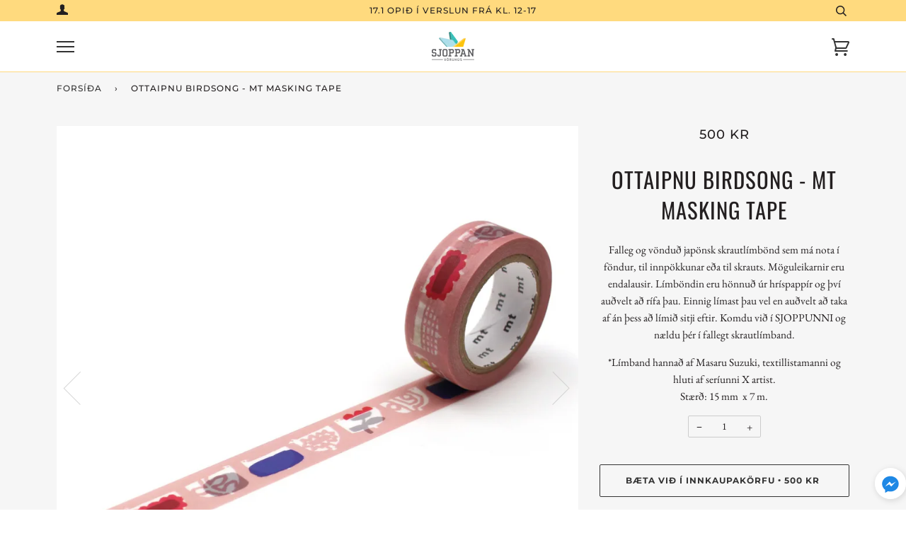

--- FILE ---
content_type: text/html; charset=utf-8
request_url: https://www.sjoppanvoruhus.is/products/ottaipnu-birdsong-mt-masking-tape
body_size: 16365
content:
<!doctype html>
<!--[if lt IE 7]><html class="no-js lt-ie9 lt-ie8 lt-ie7" lang="en"> <![endif]-->
<!--[if IE 7]><html class="no-js lt-ie9 lt-ie8" lang="en"> <![endif]-->
<!--[if IE 8]><html class="no-js lt-ie9" lang="en"> <![endif]-->
<!--[if IE 9 ]><html class="ie9 no-js"> <![endif]-->
<!--[if (gt IE 9)|!(IE)]><!--> <html class="no-js"> <!--<![endif]-->
<head>

<!-- Google tag (gtag.js) -->
<script async src="https://www.googletagmanager.com/gtag/js?id=G-7C7Y0E4EHM"></script>
<script>
  window.dataLayer = window.dataLayer || [];
  function gtag(){dataLayer.push(arguments);}
  gtag('js', new Date());

  gtag('config', 'G-7C7Y0E4EHM');
</script>
  
  <!-- ======================= Pipeline Theme V4.5.1 ========================= -->
  <meta charset="utf-8">
  <meta http-equiv="X-UA-Compatible" content="IE=edge,chrome=1">

  
    <link rel="shortcut icon" href="//www.sjoppanvoruhus.is/cdn/shop/files/SVLOGO_32x32.png?v=1613728662" type="image/png">
  

  <!-- Title and description ================================================ -->
  <title>
  Ottaipnu Birdsong - MT Masking Tape &ndash; Sjoppan Vöruhús
  </title>

  
  <meta name="description" content="Falleg og vönduð japönsk skrautlímbönd sem má nota í föndur, til innpökkunar eða til skrauts. Möguleikarnir eru endalausir. Límböndin eru hönnuð úr hríspappír og því auðvelt að rífa þau. Einnig límast þau vel en auðvelt að taka af án þess að límið sitji eftir. Komdu við í SJOPPUNNI og nældu þér í fallegt skrautlímband.">
  

  <!-- Product meta ========================================================= -->
  <!-- /snippets/social-meta-tags.liquid --><meta property="og:site_name" content="Sjoppan Vöruhús">
<meta property="og:url" content="https://www.sjoppanvoruhus.is/products/ottaipnu-birdsong-mt-masking-tape">
<meta property="og:title" content="Ottaipnu Birdsong - MT Masking Tape">
<meta property="og:type" content="product">
<meta property="og:description" content="Falleg og vönduð japönsk skrautlímbönd sem má nota í föndur, til innpökkunar eða til skrauts. Möguleikarnir eru endalausir. Límböndin eru hönnuð úr hríspappír og því auðvelt að rífa þau. Einnig límast þau vel en auðvelt að taka af án þess að límið sitji eftir. Komdu við í SJOPPUNNI og nældu þér í fallegt skrautlímband."><meta property="og:price:amount" content="500">
  <meta property="og:price:currency" content="ISK"><meta property="og:image" content="http://www.sjoppanvoruhus.is/cdn/shop/products/mt14.jpg?v=1662931593">
      <meta property="og:image:secure_url" content="https://www.sjoppanvoruhus.is/cdn/shop/products/mt14.jpg?v=1662931593">
      <meta property="og:image:height" content="4267">
      <meta property="og:image:width" content="4267"><meta property="og:image" content="http://www.sjoppanvoruhus.is/cdn/shop/products/mt15.jpg?v=1662931593">
      <meta property="og:image:secure_url" content="https://www.sjoppanvoruhus.is/cdn/shop/products/mt15.jpg?v=1662931593">
      <meta property="og:image:height" content="4267">
      <meta property="og:image:width" content="4267"><meta property="og:image" content="http://www.sjoppanvoruhus.is/cdn/shop/products/mt3_4e5aee09-40aa-4a49-a74d-a9f2e07fd37e.jpg?v=1662931594">
      <meta property="og:image:secure_url" content="https://www.sjoppanvoruhus.is/cdn/shop/products/mt3_4e5aee09-40aa-4a49-a74d-a9f2e07fd37e.jpg?v=1662931594">
      <meta property="og:image:height" content="4267">
      <meta property="og:image:width" content="4267">


<meta name="twitter:site" content="@">
<meta name="twitter:card" content="summary_large_image">
<meta name="twitter:title" content="Ottaipnu Birdsong - MT Masking Tape">
<meta name="twitter:description" content="Falleg og vönduð japönsk skrautlímbönd sem má nota í föndur, til innpökkunar eða til skrauts. Möguleikarnir eru endalausir. Límböndin eru hönnuð úr hríspappír og því auðvelt að rífa þau. Einnig límast þau vel en auðvelt að taka af án þess að límið sitji eftir. Komdu við í SJOPPUNNI og nældu þér í fallegt skrautlímband.">


  <!-- Helpers ============================================================== -->
  <link rel="canonical" href="https://www.sjoppanvoruhus.is/products/ottaipnu-birdsong-mt-masking-tape">
  <meta name="viewport" content="width=device-width,initial-scale=1">
  <meta name="theme-color" content="#333333">

  <!-- CSS ================================================================== -->
  <link href="//www.sjoppanvoruhus.is/cdn/shop/t/5/assets/theme.scss.css?v=74472868862576140921762037302" rel="stylesheet" type="text/css" media="all" />

  <!-- Vendor JS ============================================================ -->
  <script src="//www.sjoppanvoruhus.is/cdn/shop/t/5/assets/vendor.js?v=19349907457483068571578949864" type="text/javascript"></script>

  <!-- /snippets/oldIE-js.liquid -->


<!--[if lt IE 9]>
<script src="//cdnjs.cloudflare.com/ajax/libs/html5shiv/3.7.2/html5shiv.min.js" type="text/javascript"></script>
<script src="//www.sjoppanvoruhus.is/cdn/shop/t/5/assets/respond.min.js?v=52248677837542619231578949861" type="text/javascript"></script>
<script src="//www.sjoppanvoruhus.is/cdn/shop/t/5/assets/background_size_emu.js?v=20512233629963367491578949855" type="text/javascript"></script>
<link href="//www.sjoppanvoruhus.is/cdn/shop/t/5/assets/respond-proxy.html" id="respond-proxy" rel="respond-proxy" />
<link href="//www.sjoppanvoruhus.is/search?q=11ba444cda5b52e416f8f5c744b68f39" id="respond-redirect" rel="respond-redirect" />
<script src="//www.sjoppanvoruhus.is/search?q=11ba444cda5b52e416f8f5c744b68f39" type="text/javascript"></script>
<![endif]-->



  <script>
    var theme = {
      strings: {
        addToCart: "Bæta við í innkaupakörfu",
        soldOut: "Uppselt",
        unavailable: "Varan er ekki til í augnablikinu",
        join: "Join Now"
      },
      moneyFormat: "{{amount_no_decimals}} kr",
      version: '4.5.1'
    }
  </script>

  
  

  <!-- Header hook for plugins ============================================== -->
  <script>window.performance && window.performance.mark && window.performance.mark('shopify.content_for_header.start');</script><meta id="shopify-digital-wallet" name="shopify-digital-wallet" content="/28227403820/digital_wallets/dialog">
<link rel="alternate" type="application/json+oembed" href="https://www.sjoppanvoruhus.is/products/ottaipnu-birdsong-mt-masking-tape.oembed">
<script async="async" src="/checkouts/internal/preloads.js?locale=en-IS"></script>
<script id="shopify-features" type="application/json">{"accessToken":"550058ff381c084e4a1503586408158f","betas":["rich-media-storefront-analytics"],"domain":"www.sjoppanvoruhus.is","predictiveSearch":true,"shopId":28227403820,"locale":"en"}</script>
<script>var Shopify = Shopify || {};
Shopify.shop = "sjoppan-voruhus.myshopify.com";
Shopify.locale = "en";
Shopify.currency = {"active":"ISK","rate":"1.0"};
Shopify.country = "IS";
Shopify.theme = {"name":"Pipeline","id":83226918956,"schema_name":"Pipeline","schema_version":"4.5.1","theme_store_id":739,"role":"main"};
Shopify.theme.handle = "null";
Shopify.theme.style = {"id":null,"handle":null};
Shopify.cdnHost = "www.sjoppanvoruhus.is/cdn";
Shopify.routes = Shopify.routes || {};
Shopify.routes.root = "/";</script>
<script type="module">!function(o){(o.Shopify=o.Shopify||{}).modules=!0}(window);</script>
<script>!function(o){function n(){var o=[];function n(){o.push(Array.prototype.slice.apply(arguments))}return n.q=o,n}var t=o.Shopify=o.Shopify||{};t.loadFeatures=n(),t.autoloadFeatures=n()}(window);</script>
<script id="shop-js-analytics" type="application/json">{"pageType":"product"}</script>
<script defer="defer" async type="module" src="//www.sjoppanvoruhus.is/cdn/shopifycloud/shop-js/modules/v2/client.init-shop-cart-sync_C5BV16lS.en.esm.js"></script>
<script defer="defer" async type="module" src="//www.sjoppanvoruhus.is/cdn/shopifycloud/shop-js/modules/v2/chunk.common_CygWptCX.esm.js"></script>
<script type="module">
  await import("//www.sjoppanvoruhus.is/cdn/shopifycloud/shop-js/modules/v2/client.init-shop-cart-sync_C5BV16lS.en.esm.js");
await import("//www.sjoppanvoruhus.is/cdn/shopifycloud/shop-js/modules/v2/chunk.common_CygWptCX.esm.js");

  window.Shopify.SignInWithShop?.initShopCartSync?.({"fedCMEnabled":true,"windoidEnabled":true});

</script>
<script>(function() {
  var isLoaded = false;
  function asyncLoad() {
    if (isLoaded) return;
    isLoaded = true;
    var urls = ["https:\/\/api.omegatheme.com\/facebook-chat\/\/facebook-chat.js?v=1585506763\u0026shop=sjoppan-voruhus.myshopify.com","https:\/\/cdn.nfcube.com\/instafeed-ba938a2f61abaf5b04d99262742a4778.js?shop=sjoppan-voruhus.myshopify.com"];
    for (var i = 0; i < urls.length; i++) {
      var s = document.createElement('script');
      s.type = 'text/javascript';
      s.async = true;
      s.src = urls[i];
      var x = document.getElementsByTagName('script')[0];
      x.parentNode.insertBefore(s, x);
    }
  };
  if(window.attachEvent) {
    window.attachEvent('onload', asyncLoad);
  } else {
    window.addEventListener('load', asyncLoad, false);
  }
})();</script>
<script id="__st">var __st={"a":28227403820,"offset":0,"reqid":"588b1f02-d217-442f-a55c-917d006f42d3-1768657356","pageurl":"www.sjoppanvoruhus.is\/products\/ottaipnu-birdsong-mt-masking-tape","u":"1376e2213533","p":"product","rtyp":"product","rid":7828272251126};</script>
<script>window.ShopifyPaypalV4VisibilityTracking = true;</script>
<script id="captcha-bootstrap">!function(){'use strict';const t='contact',e='account',n='new_comment',o=[[t,t],['blogs',n],['comments',n],[t,'customer']],c=[[e,'customer_login'],[e,'guest_login'],[e,'recover_customer_password'],[e,'create_customer']],r=t=>t.map((([t,e])=>`form[action*='/${t}']:not([data-nocaptcha='true']) input[name='form_type'][value='${e}']`)).join(','),a=t=>()=>t?[...document.querySelectorAll(t)].map((t=>t.form)):[];function s(){const t=[...o],e=r(t);return a(e)}const i='password',u='form_key',d=['recaptcha-v3-token','g-recaptcha-response','h-captcha-response',i],f=()=>{try{return window.sessionStorage}catch{return}},m='__shopify_v',_=t=>t.elements[u];function p(t,e,n=!1){try{const o=window.sessionStorage,c=JSON.parse(o.getItem(e)),{data:r}=function(t){const{data:e,action:n}=t;return t[m]||n?{data:e,action:n}:{data:t,action:n}}(c);for(const[e,n]of Object.entries(r))t.elements[e]&&(t.elements[e].value=n);n&&o.removeItem(e)}catch(o){console.error('form repopulation failed',{error:o})}}const l='form_type',E='cptcha';function T(t){t.dataset[E]=!0}const w=window,h=w.document,L='Shopify',v='ce_forms',y='captcha';let A=!1;((t,e)=>{const n=(g='f06e6c50-85a8-45c8-87d0-21a2b65856fe',I='https://cdn.shopify.com/shopifycloud/storefront-forms-hcaptcha/ce_storefront_forms_captcha_hcaptcha.v1.5.2.iife.js',D={infoText:'Protected by hCaptcha',privacyText:'Privacy',termsText:'Terms'},(t,e,n)=>{const o=w[L][v],c=o.bindForm;if(c)return c(t,g,e,D).then(n);var r;o.q.push([[t,g,e,D],n]),r=I,A||(h.body.append(Object.assign(h.createElement('script'),{id:'captcha-provider',async:!0,src:r})),A=!0)});var g,I,D;w[L]=w[L]||{},w[L][v]=w[L][v]||{},w[L][v].q=[],w[L][y]=w[L][y]||{},w[L][y].protect=function(t,e){n(t,void 0,e),T(t)},Object.freeze(w[L][y]),function(t,e,n,w,h,L){const[v,y,A,g]=function(t,e,n){const i=e?o:[],u=t?c:[],d=[...i,...u],f=r(d),m=r(i),_=r(d.filter((([t,e])=>n.includes(e))));return[a(f),a(m),a(_),s()]}(w,h,L),I=t=>{const e=t.target;return e instanceof HTMLFormElement?e:e&&e.form},D=t=>v().includes(t);t.addEventListener('submit',(t=>{const e=I(t);if(!e)return;const n=D(e)&&!e.dataset.hcaptchaBound&&!e.dataset.recaptchaBound,o=_(e),c=g().includes(e)&&(!o||!o.value);(n||c)&&t.preventDefault(),c&&!n&&(function(t){try{if(!f())return;!function(t){const e=f();if(!e)return;const n=_(t);if(!n)return;const o=n.value;o&&e.removeItem(o)}(t);const e=Array.from(Array(32),(()=>Math.random().toString(36)[2])).join('');!function(t,e){_(t)||t.append(Object.assign(document.createElement('input'),{type:'hidden',name:u})),t.elements[u].value=e}(t,e),function(t,e){const n=f();if(!n)return;const o=[...t.querySelectorAll(`input[type='${i}']`)].map((({name:t})=>t)),c=[...d,...o],r={};for(const[a,s]of new FormData(t).entries())c.includes(a)||(r[a]=s);n.setItem(e,JSON.stringify({[m]:1,action:t.action,data:r}))}(t,e)}catch(e){console.error('failed to persist form',e)}}(e),e.submit())}));const S=(t,e)=>{t&&!t.dataset[E]&&(n(t,e.some((e=>e===t))),T(t))};for(const o of['focusin','change'])t.addEventListener(o,(t=>{const e=I(t);D(e)&&S(e,y())}));const B=e.get('form_key'),M=e.get(l),P=B&&M;t.addEventListener('DOMContentLoaded',(()=>{const t=y();if(P)for(const e of t)e.elements[l].value===M&&p(e,B);[...new Set([...A(),...v().filter((t=>'true'===t.dataset.shopifyCaptcha))])].forEach((e=>S(e,t)))}))}(h,new URLSearchParams(w.location.search),n,t,e,['guest_login'])})(!0,!0)}();</script>
<script integrity="sha256-4kQ18oKyAcykRKYeNunJcIwy7WH5gtpwJnB7kiuLZ1E=" data-source-attribution="shopify.loadfeatures" defer="defer" src="//www.sjoppanvoruhus.is/cdn/shopifycloud/storefront/assets/storefront/load_feature-a0a9edcb.js" crossorigin="anonymous"></script>
<script data-source-attribution="shopify.dynamic_checkout.dynamic.init">var Shopify=Shopify||{};Shopify.PaymentButton=Shopify.PaymentButton||{isStorefrontPortableWallets:!0,init:function(){window.Shopify.PaymentButton.init=function(){};var t=document.createElement("script");t.src="https://www.sjoppanvoruhus.is/cdn/shopifycloud/portable-wallets/latest/portable-wallets.en.js",t.type="module",document.head.appendChild(t)}};
</script>
<script data-source-attribution="shopify.dynamic_checkout.buyer_consent">
  function portableWalletsHideBuyerConsent(e){var t=document.getElementById("shopify-buyer-consent"),n=document.getElementById("shopify-subscription-policy-button");t&&n&&(t.classList.add("hidden"),t.setAttribute("aria-hidden","true"),n.removeEventListener("click",e))}function portableWalletsShowBuyerConsent(e){var t=document.getElementById("shopify-buyer-consent"),n=document.getElementById("shopify-subscription-policy-button");t&&n&&(t.classList.remove("hidden"),t.removeAttribute("aria-hidden"),n.addEventListener("click",e))}window.Shopify?.PaymentButton&&(window.Shopify.PaymentButton.hideBuyerConsent=portableWalletsHideBuyerConsent,window.Shopify.PaymentButton.showBuyerConsent=portableWalletsShowBuyerConsent);
</script>
<script data-source-attribution="shopify.dynamic_checkout.cart.bootstrap">document.addEventListener("DOMContentLoaded",(function(){function t(){return document.querySelector("shopify-accelerated-checkout-cart, shopify-accelerated-checkout")}if(t())Shopify.PaymentButton.init();else{new MutationObserver((function(e,n){t()&&(Shopify.PaymentButton.init(),n.disconnect())})).observe(document.body,{childList:!0,subtree:!0})}}));
</script>

<script>window.performance && window.performance.mark && window.performance.mark('shopify.content_for_header.end');</script>
  <script src="//ajax.googleapis.com/ajax/libs/jquery/2.2.3/jquery.min.js" type="text/javascript"></script>
<link href="https://monorail-edge.shopifysvc.com" rel="dns-prefetch">
<script>(function(){if ("sendBeacon" in navigator && "performance" in window) {try {var session_token_from_headers = performance.getEntriesByType('navigation')[0].serverTiming.find(x => x.name == '_s').description;} catch {var session_token_from_headers = undefined;}var session_cookie_matches = document.cookie.match(/_shopify_s=([^;]*)/);var session_token_from_cookie = session_cookie_matches && session_cookie_matches.length === 2 ? session_cookie_matches[1] : "";var session_token = session_token_from_headers || session_token_from_cookie || "";function handle_abandonment_event(e) {var entries = performance.getEntries().filter(function(entry) {return /monorail-edge.shopifysvc.com/.test(entry.name);});if (!window.abandonment_tracked && entries.length === 0) {window.abandonment_tracked = true;var currentMs = Date.now();var navigation_start = performance.timing.navigationStart;var payload = {shop_id: 28227403820,url: window.location.href,navigation_start,duration: currentMs - navigation_start,session_token,page_type: "product"};window.navigator.sendBeacon("https://monorail-edge.shopifysvc.com/v1/produce", JSON.stringify({schema_id: "online_store_buyer_site_abandonment/1.1",payload: payload,metadata: {event_created_at_ms: currentMs,event_sent_at_ms: currentMs}}));}}window.addEventListener('pagehide', handle_abandonment_event);}}());</script>
<script id="web-pixels-manager-setup">(function e(e,d,r,n,o){if(void 0===o&&(o={}),!Boolean(null===(a=null===(i=window.Shopify)||void 0===i?void 0:i.analytics)||void 0===a?void 0:a.replayQueue)){var i,a;window.Shopify=window.Shopify||{};var t=window.Shopify;t.analytics=t.analytics||{};var s=t.analytics;s.replayQueue=[],s.publish=function(e,d,r){return s.replayQueue.push([e,d,r]),!0};try{self.performance.mark("wpm:start")}catch(e){}var l=function(){var e={modern:/Edge?\/(1{2}[4-9]|1[2-9]\d|[2-9]\d{2}|\d{4,})\.\d+(\.\d+|)|Firefox\/(1{2}[4-9]|1[2-9]\d|[2-9]\d{2}|\d{4,})\.\d+(\.\d+|)|Chrom(ium|e)\/(9{2}|\d{3,})\.\d+(\.\d+|)|(Maci|X1{2}).+ Version\/(15\.\d+|(1[6-9]|[2-9]\d|\d{3,})\.\d+)([,.]\d+|)( \(\w+\)|)( Mobile\/\w+|) Safari\/|Chrome.+OPR\/(9{2}|\d{3,})\.\d+\.\d+|(CPU[ +]OS|iPhone[ +]OS|CPU[ +]iPhone|CPU IPhone OS|CPU iPad OS)[ +]+(15[._]\d+|(1[6-9]|[2-9]\d|\d{3,})[._]\d+)([._]\d+|)|Android:?[ /-](13[3-9]|1[4-9]\d|[2-9]\d{2}|\d{4,})(\.\d+|)(\.\d+|)|Android.+Firefox\/(13[5-9]|1[4-9]\d|[2-9]\d{2}|\d{4,})\.\d+(\.\d+|)|Android.+Chrom(ium|e)\/(13[3-9]|1[4-9]\d|[2-9]\d{2}|\d{4,})\.\d+(\.\d+|)|SamsungBrowser\/([2-9]\d|\d{3,})\.\d+/,legacy:/Edge?\/(1[6-9]|[2-9]\d|\d{3,})\.\d+(\.\d+|)|Firefox\/(5[4-9]|[6-9]\d|\d{3,})\.\d+(\.\d+|)|Chrom(ium|e)\/(5[1-9]|[6-9]\d|\d{3,})\.\d+(\.\d+|)([\d.]+$|.*Safari\/(?![\d.]+ Edge\/[\d.]+$))|(Maci|X1{2}).+ Version\/(10\.\d+|(1[1-9]|[2-9]\d|\d{3,})\.\d+)([,.]\d+|)( \(\w+\)|)( Mobile\/\w+|) Safari\/|Chrome.+OPR\/(3[89]|[4-9]\d|\d{3,})\.\d+\.\d+|(CPU[ +]OS|iPhone[ +]OS|CPU[ +]iPhone|CPU IPhone OS|CPU iPad OS)[ +]+(10[._]\d+|(1[1-9]|[2-9]\d|\d{3,})[._]\d+)([._]\d+|)|Android:?[ /-](13[3-9]|1[4-9]\d|[2-9]\d{2}|\d{4,})(\.\d+|)(\.\d+|)|Mobile Safari.+OPR\/([89]\d|\d{3,})\.\d+\.\d+|Android.+Firefox\/(13[5-9]|1[4-9]\d|[2-9]\d{2}|\d{4,})\.\d+(\.\d+|)|Android.+Chrom(ium|e)\/(13[3-9]|1[4-9]\d|[2-9]\d{2}|\d{4,})\.\d+(\.\d+|)|Android.+(UC? ?Browser|UCWEB|U3)[ /]?(15\.([5-9]|\d{2,})|(1[6-9]|[2-9]\d|\d{3,})\.\d+)\.\d+|SamsungBrowser\/(5\.\d+|([6-9]|\d{2,})\.\d+)|Android.+MQ{2}Browser\/(14(\.(9|\d{2,})|)|(1[5-9]|[2-9]\d|\d{3,})(\.\d+|))(\.\d+|)|K[Aa][Ii]OS\/(3\.\d+|([4-9]|\d{2,})\.\d+)(\.\d+|)/},d=e.modern,r=e.legacy,n=navigator.userAgent;return n.match(d)?"modern":n.match(r)?"legacy":"unknown"}(),u="modern"===l?"modern":"legacy",c=(null!=n?n:{modern:"",legacy:""})[u],f=function(e){return[e.baseUrl,"/wpm","/b",e.hashVersion,"modern"===e.buildTarget?"m":"l",".js"].join("")}({baseUrl:d,hashVersion:r,buildTarget:u}),m=function(e){var d=e.version,r=e.bundleTarget,n=e.surface,o=e.pageUrl,i=e.monorailEndpoint;return{emit:function(e){var a=e.status,t=e.errorMsg,s=(new Date).getTime(),l=JSON.stringify({metadata:{event_sent_at_ms:s},events:[{schema_id:"web_pixels_manager_load/3.1",payload:{version:d,bundle_target:r,page_url:o,status:a,surface:n,error_msg:t},metadata:{event_created_at_ms:s}}]});if(!i)return console&&console.warn&&console.warn("[Web Pixels Manager] No Monorail endpoint provided, skipping logging."),!1;try{return self.navigator.sendBeacon.bind(self.navigator)(i,l)}catch(e){}var u=new XMLHttpRequest;try{return u.open("POST",i,!0),u.setRequestHeader("Content-Type","text/plain"),u.send(l),!0}catch(e){return console&&console.warn&&console.warn("[Web Pixels Manager] Got an unhandled error while logging to Monorail."),!1}}}}({version:r,bundleTarget:l,surface:e.surface,pageUrl:self.location.href,monorailEndpoint:e.monorailEndpoint});try{o.browserTarget=l,function(e){var d=e.src,r=e.async,n=void 0===r||r,o=e.onload,i=e.onerror,a=e.sri,t=e.scriptDataAttributes,s=void 0===t?{}:t,l=document.createElement("script"),u=document.querySelector("head"),c=document.querySelector("body");if(l.async=n,l.src=d,a&&(l.integrity=a,l.crossOrigin="anonymous"),s)for(var f in s)if(Object.prototype.hasOwnProperty.call(s,f))try{l.dataset[f]=s[f]}catch(e){}if(o&&l.addEventListener("load",o),i&&l.addEventListener("error",i),u)u.appendChild(l);else{if(!c)throw new Error("Did not find a head or body element to append the script");c.appendChild(l)}}({src:f,async:!0,onload:function(){if(!function(){var e,d;return Boolean(null===(d=null===(e=window.Shopify)||void 0===e?void 0:e.analytics)||void 0===d?void 0:d.initialized)}()){var d=window.webPixelsManager.init(e)||void 0;if(d){var r=window.Shopify.analytics;r.replayQueue.forEach((function(e){var r=e[0],n=e[1],o=e[2];d.publishCustomEvent(r,n,o)})),r.replayQueue=[],r.publish=d.publishCustomEvent,r.visitor=d.visitor,r.initialized=!0}}},onerror:function(){return m.emit({status:"failed",errorMsg:"".concat(f," has failed to load")})},sri:function(e){var d=/^sha384-[A-Za-z0-9+/=]+$/;return"string"==typeof e&&d.test(e)}(c)?c:"",scriptDataAttributes:o}),m.emit({status:"loading"})}catch(e){m.emit({status:"failed",errorMsg:(null==e?void 0:e.message)||"Unknown error"})}}})({shopId: 28227403820,storefrontBaseUrl: "https://www.sjoppanvoruhus.is",extensionsBaseUrl: "https://extensions.shopifycdn.com/cdn/shopifycloud/web-pixels-manager",monorailEndpoint: "https://monorail-edge.shopifysvc.com/unstable/produce_batch",surface: "storefront-renderer",enabledBetaFlags: ["2dca8a86"],webPixelsConfigList: [{"id":"139133174","configuration":"{\"pixel_id\":\"1083028058744345\",\"pixel_type\":\"facebook_pixel\",\"metaapp_system_user_token\":\"-\"}","eventPayloadVersion":"v1","runtimeContext":"OPEN","scriptVersion":"ca16bc87fe92b6042fbaa3acc2fbdaa6","type":"APP","apiClientId":2329312,"privacyPurposes":["ANALYTICS","MARKETING","SALE_OF_DATA"],"dataSharingAdjustments":{"protectedCustomerApprovalScopes":["read_customer_address","read_customer_email","read_customer_name","read_customer_personal_data","read_customer_phone"]}},{"id":"shopify-app-pixel","configuration":"{}","eventPayloadVersion":"v1","runtimeContext":"STRICT","scriptVersion":"0450","apiClientId":"shopify-pixel","type":"APP","privacyPurposes":["ANALYTICS","MARKETING"]},{"id":"shopify-custom-pixel","eventPayloadVersion":"v1","runtimeContext":"LAX","scriptVersion":"0450","apiClientId":"shopify-pixel","type":"CUSTOM","privacyPurposes":["ANALYTICS","MARKETING"]}],isMerchantRequest: false,initData: {"shop":{"name":"Sjoppan Vöruhús","paymentSettings":{"currencyCode":"ISK"},"myshopifyDomain":"sjoppan-voruhus.myshopify.com","countryCode":"IS","storefrontUrl":"https:\/\/www.sjoppanvoruhus.is"},"customer":null,"cart":null,"checkout":null,"productVariants":[{"price":{"amount":500.0,"currencyCode":"ISK"},"product":{"title":"Ottaipnu Birdsong - MT Masking Tape","vendor":"Sjoppan Vöruhús","id":"7828272251126","untranslatedTitle":"Ottaipnu Birdsong - MT Masking Tape","url":"\/products\/ottaipnu-birdsong-mt-masking-tape","type":"Límband"},"id":"44387950723318","image":{"src":"\/\/www.sjoppanvoruhus.is\/cdn\/shop\/products\/mt14.jpg?v=1662931593"},"sku":"","title":"Default Title","untranslatedTitle":"Default Title"}],"purchasingCompany":null},},"https://www.sjoppanvoruhus.is/cdn","fcfee988w5aeb613cpc8e4bc33m6693e112",{"modern":"","legacy":""},{"shopId":"28227403820","storefrontBaseUrl":"https:\/\/www.sjoppanvoruhus.is","extensionBaseUrl":"https:\/\/extensions.shopifycdn.com\/cdn\/shopifycloud\/web-pixels-manager","surface":"storefront-renderer","enabledBetaFlags":"[\"2dca8a86\"]","isMerchantRequest":"false","hashVersion":"fcfee988w5aeb613cpc8e4bc33m6693e112","publish":"custom","events":"[[\"page_viewed\",{}],[\"product_viewed\",{\"productVariant\":{\"price\":{\"amount\":500.0,\"currencyCode\":\"ISK\"},\"product\":{\"title\":\"Ottaipnu Birdsong - MT Masking Tape\",\"vendor\":\"Sjoppan Vöruhús\",\"id\":\"7828272251126\",\"untranslatedTitle\":\"Ottaipnu Birdsong - MT Masking Tape\",\"url\":\"\/products\/ottaipnu-birdsong-mt-masking-tape\",\"type\":\"Límband\"},\"id\":\"44387950723318\",\"image\":{\"src\":\"\/\/www.sjoppanvoruhus.is\/cdn\/shop\/products\/mt14.jpg?v=1662931593\"},\"sku\":\"\",\"title\":\"Default Title\",\"untranslatedTitle\":\"Default Title\"}}]]"});</script><script>
  window.ShopifyAnalytics = window.ShopifyAnalytics || {};
  window.ShopifyAnalytics.meta = window.ShopifyAnalytics.meta || {};
  window.ShopifyAnalytics.meta.currency = 'ISK';
  var meta = {"product":{"id":7828272251126,"gid":"gid:\/\/shopify\/Product\/7828272251126","vendor":"Sjoppan Vöruhús","type":"Límband","handle":"ottaipnu-birdsong-mt-masking-tape","variants":[{"id":44387950723318,"price":50000,"name":"Ottaipnu Birdsong - MT Masking Tape","public_title":null,"sku":""}],"remote":false},"page":{"pageType":"product","resourceType":"product","resourceId":7828272251126,"requestId":"588b1f02-d217-442f-a55c-917d006f42d3-1768657356"}};
  for (var attr in meta) {
    window.ShopifyAnalytics.meta[attr] = meta[attr];
  }
</script>
<script class="analytics">
  (function () {
    var customDocumentWrite = function(content) {
      var jquery = null;

      if (window.jQuery) {
        jquery = window.jQuery;
      } else if (window.Checkout && window.Checkout.$) {
        jquery = window.Checkout.$;
      }

      if (jquery) {
        jquery('body').append(content);
      }
    };

    var hasLoggedConversion = function(token) {
      if (token) {
        return document.cookie.indexOf('loggedConversion=' + token) !== -1;
      }
      return false;
    }

    var setCookieIfConversion = function(token) {
      if (token) {
        var twoMonthsFromNow = new Date(Date.now());
        twoMonthsFromNow.setMonth(twoMonthsFromNow.getMonth() + 2);

        document.cookie = 'loggedConversion=' + token + '; expires=' + twoMonthsFromNow;
      }
    }

    var trekkie = window.ShopifyAnalytics.lib = window.trekkie = window.trekkie || [];
    if (trekkie.integrations) {
      return;
    }
    trekkie.methods = [
      'identify',
      'page',
      'ready',
      'track',
      'trackForm',
      'trackLink'
    ];
    trekkie.factory = function(method) {
      return function() {
        var args = Array.prototype.slice.call(arguments);
        args.unshift(method);
        trekkie.push(args);
        return trekkie;
      };
    };
    for (var i = 0; i < trekkie.methods.length; i++) {
      var key = trekkie.methods[i];
      trekkie[key] = trekkie.factory(key);
    }
    trekkie.load = function(config) {
      trekkie.config = config || {};
      trekkie.config.initialDocumentCookie = document.cookie;
      var first = document.getElementsByTagName('script')[0];
      var script = document.createElement('script');
      script.type = 'text/javascript';
      script.onerror = function(e) {
        var scriptFallback = document.createElement('script');
        scriptFallback.type = 'text/javascript';
        scriptFallback.onerror = function(error) {
                var Monorail = {
      produce: function produce(monorailDomain, schemaId, payload) {
        var currentMs = new Date().getTime();
        var event = {
          schema_id: schemaId,
          payload: payload,
          metadata: {
            event_created_at_ms: currentMs,
            event_sent_at_ms: currentMs
          }
        };
        return Monorail.sendRequest("https://" + monorailDomain + "/v1/produce", JSON.stringify(event));
      },
      sendRequest: function sendRequest(endpointUrl, payload) {
        // Try the sendBeacon API
        if (window && window.navigator && typeof window.navigator.sendBeacon === 'function' && typeof window.Blob === 'function' && !Monorail.isIos12()) {
          var blobData = new window.Blob([payload], {
            type: 'text/plain'
          });

          if (window.navigator.sendBeacon(endpointUrl, blobData)) {
            return true;
          } // sendBeacon was not successful

        } // XHR beacon

        var xhr = new XMLHttpRequest();

        try {
          xhr.open('POST', endpointUrl);
          xhr.setRequestHeader('Content-Type', 'text/plain');
          xhr.send(payload);
        } catch (e) {
          console.log(e);
        }

        return false;
      },
      isIos12: function isIos12() {
        return window.navigator.userAgent.lastIndexOf('iPhone; CPU iPhone OS 12_') !== -1 || window.navigator.userAgent.lastIndexOf('iPad; CPU OS 12_') !== -1;
      }
    };
    Monorail.produce('monorail-edge.shopifysvc.com',
      'trekkie_storefront_load_errors/1.1',
      {shop_id: 28227403820,
      theme_id: 83226918956,
      app_name: "storefront",
      context_url: window.location.href,
      source_url: "//www.sjoppanvoruhus.is/cdn/s/trekkie.storefront.cd680fe47e6c39ca5d5df5f0a32d569bc48c0f27.min.js"});

        };
        scriptFallback.async = true;
        scriptFallback.src = '//www.sjoppanvoruhus.is/cdn/s/trekkie.storefront.cd680fe47e6c39ca5d5df5f0a32d569bc48c0f27.min.js';
        first.parentNode.insertBefore(scriptFallback, first);
      };
      script.async = true;
      script.src = '//www.sjoppanvoruhus.is/cdn/s/trekkie.storefront.cd680fe47e6c39ca5d5df5f0a32d569bc48c0f27.min.js';
      first.parentNode.insertBefore(script, first);
    };
    trekkie.load(
      {"Trekkie":{"appName":"storefront","development":false,"defaultAttributes":{"shopId":28227403820,"isMerchantRequest":null,"themeId":83226918956,"themeCityHash":"3344213865516008839","contentLanguage":"en","currency":"ISK","eventMetadataId":"9fab3353-2080-4061-85c4-75ebadbfdfc7"},"isServerSideCookieWritingEnabled":true,"monorailRegion":"shop_domain","enabledBetaFlags":["65f19447"]},"Session Attribution":{},"S2S":{"facebookCapiEnabled":true,"source":"trekkie-storefront-renderer","apiClientId":580111}}
    );

    var loaded = false;
    trekkie.ready(function() {
      if (loaded) return;
      loaded = true;

      window.ShopifyAnalytics.lib = window.trekkie;

      var originalDocumentWrite = document.write;
      document.write = customDocumentWrite;
      try { window.ShopifyAnalytics.merchantGoogleAnalytics.call(this); } catch(error) {};
      document.write = originalDocumentWrite;

      window.ShopifyAnalytics.lib.page(null,{"pageType":"product","resourceType":"product","resourceId":7828272251126,"requestId":"588b1f02-d217-442f-a55c-917d006f42d3-1768657356","shopifyEmitted":true});

      var match = window.location.pathname.match(/checkouts\/(.+)\/(thank_you|post_purchase)/)
      var token = match? match[1]: undefined;
      if (!hasLoggedConversion(token)) {
        setCookieIfConversion(token);
        window.ShopifyAnalytics.lib.track("Viewed Product",{"currency":"ISK","variantId":44387950723318,"productId":7828272251126,"productGid":"gid:\/\/shopify\/Product\/7828272251126","name":"Ottaipnu Birdsong - MT Masking Tape","price":"500","sku":"","brand":"Sjoppan Vöruhús","variant":null,"category":"Límband","nonInteraction":true,"remote":false},undefined,undefined,{"shopifyEmitted":true});
      window.ShopifyAnalytics.lib.track("monorail:\/\/trekkie_storefront_viewed_product\/1.1",{"currency":"ISK","variantId":44387950723318,"productId":7828272251126,"productGid":"gid:\/\/shopify\/Product\/7828272251126","name":"Ottaipnu Birdsong - MT Masking Tape","price":"500","sku":"","brand":"Sjoppan Vöruhús","variant":null,"category":"Límband","nonInteraction":true,"remote":false,"referer":"https:\/\/www.sjoppanvoruhus.is\/products\/ottaipnu-birdsong-mt-masking-tape"});
      }
    });


        var eventsListenerScript = document.createElement('script');
        eventsListenerScript.async = true;
        eventsListenerScript.src = "//www.sjoppanvoruhus.is/cdn/shopifycloud/storefront/assets/shop_events_listener-3da45d37.js";
        document.getElementsByTagName('head')[0].appendChild(eventsListenerScript);

})();</script>
  <script>
  if (!window.ga || (window.ga && typeof window.ga !== 'function')) {
    window.ga = function ga() {
      (window.ga.q = window.ga.q || []).push(arguments);
      if (window.Shopify && window.Shopify.analytics && typeof window.Shopify.analytics.publish === 'function') {
        window.Shopify.analytics.publish("ga_stub_called", {}, {sendTo: "google_osp_migration"});
      }
      console.error("Shopify's Google Analytics stub called with:", Array.from(arguments), "\nSee https://help.shopify.com/manual/promoting-marketing/pixels/pixel-migration#google for more information.");
    };
    if (window.Shopify && window.Shopify.analytics && typeof window.Shopify.analytics.publish === 'function') {
      window.Shopify.analytics.publish("ga_stub_initialized", {}, {sendTo: "google_osp_migration"});
    }
  }
</script>
<script
  defer
  src="https://www.sjoppanvoruhus.is/cdn/shopifycloud/perf-kit/shopify-perf-kit-3.0.4.min.js"
  data-application="storefront-renderer"
  data-shop-id="28227403820"
  data-render-region="gcp-us-central1"
  data-page-type="product"
  data-theme-instance-id="83226918956"
  data-theme-name="Pipeline"
  data-theme-version="4.5.1"
  data-monorail-region="shop_domain"
  data-resource-timing-sampling-rate="10"
  data-shs="true"
  data-shs-beacon="true"
  data-shs-export-with-fetch="true"
  data-shs-logs-sample-rate="1"
  data-shs-beacon-endpoint="https://www.sjoppanvoruhus.is/api/collect"
></script>
</head>

<body id="ottaipnu-birdsong-mt-masking-tape" class="template-product" data-animations="true">

  <div id="shopify-section-header" class="shopify-section">
<style>
  .header--transparent:not(.header--sticky):not(.header--stuck) .nav--desktop .main-menu>li>a{
    color: #ffffff;
  }
  .header--transparent:not(.header--sticky):not(.header--stuck) .icon{
    fill:  #ffffff;
  }
  .header--transparent:not(.header--sticky):not(.header--stuck) .header-cart__bubble{
    background-color: rgba(255, 255, 255, 0.5);
  }
</style>


<div class="header__wrapper"
  data-header-transparent="false"
  data-header-sticky="scroll"
  data-section-id="header"
  data-section-type="header">

  
  <div class="info-bar showMobile">
    <div class="wrapper text-center">

      
        <div class="header-account-link">
          <a href="/account"><img src="//www.sjoppanvoruhus.is/cdn/shop/t/5/assets/account.svg?v=108702414912492171591579038930"></a>
        </div>
      

      
      <div class="header-message uppercase header-message--crowded">
        
          17.1 Opið í verslun frá kl. 12-17
        
      </div>
      

      
        <div class="header-search__wrapper">
          <div class="header-search">
            <form action="/search" method="get" class="input-group search" role="search">
              
              <input class="search-bar" type="search" name="q">
              <button type="submit" class="btn search-btn"></button>
            </form>
          </div>
        </div>
      

    </div>
  </div>
  

  <header class="site-header " role="banner">
    <div class="wrapper">
      <div class="nav--desktop">
        <div class="mobile-wrapper">
  <div class="header-cart__wrapper">
    <a href="/cart" class="CartToggle header-cart">
      <svg aria-hidden="true" focusable="false" role="presentation" class="icon icon-cart" viewBox="0 0 25 25"><path d="M5.058 23a2 2 0 1 0 4.001-.001A2 2 0 0 0 5.058 23zm12.079 0c0 1.104.896 2 2 2s1.942-.896 1.942-2-.838-2-1.942-2-2 .896-2 2zM0 1a1 1 0 0 0 1 1h1.078l.894 3.341L5.058 13c0 .072.034.134.042.204l-1.018 4.58A.997.997 0 0 0 5.058 19h16.71a1 1 0 0 0 0-2H6.306l.458-2.061c.1.017.19.061.294.061h12.31c1.104 0 1.712-.218 2.244-1.5l3.248-6.964C25.423 4.75 24.186 4 23.079 4H5.058c-.157 0-.292.054-.438.088L3.844.772A1 1 0 0 0 2.87 0H1a1 1 0 0 0-1 1zm5.098 5H22.93l-3.192 6.798c-.038.086-.07.147-.094.19-.067.006-.113.012-.277.012H7.058v-.198l-.038-.195L5.098 6z"/></svg>
    </a>
    <span class="header-cart__bubble cartCount hidden-count"></span>
  </div>
  <div class="logo-wrapper logo-wrapper--image">
    
      <div class="h4 header-logo">
    
        <a href="/">
          
            
            <img src="//www.sjoppanvoruhus.is/cdn/shop/files/SVLOGO_60x.png?v=1613728662"
                 class="logo--color"
                 srcset="//www.sjoppanvoruhus.is/cdn/shop/files/SVLOGO_60x.png?v=1613728662 1x, //www.sjoppanvoruhus.is/cdn/shop/files/SVLOGO_60x@2x.png?v=1613728662 2x"
                 alt="Sjoppan Vöruhús">
          
          
        </a>
    
      </div>
    
  </div>
  <a href class="menuToggle header-hamburger">
    <svg aria-hidden="true" focusable="false" role="presentation" class="icon icon-nav" viewBox="0 0 25 25"><path d="M0 4.062h25v2H0zM0 11.062h25v2H0zM0 18.062h25v2H0z"/></svg>
  </a>
</div>
<div class="header-menu nav-wrapper">
  <ul class="main-menu accessibleNav" role="navigation" aria-label="primary">
    
    
      <li class="child ">
  <a href="/" class="nav-link">Forsíða</a>
  
</li>

    
      <li class="parent ">
  <a href="/collections/heimilid" class="nav-link" aria-haspopup="true" aria-expanded="false">Heimilið</a>
  
    <a href="#" class="nav-carat" aria-haspopup="true" aria-expanded="false"><span class="plus">+</span><span class="minus">-</span></a>
      <div class="main-menu-dropdown">
        <ul>
        
        
          <li class="child ">
  <a href="/collections/a-vegginn" class="nav-link">Á vegginn</a>
  
</li>

        
          <li class="child ">
  <a href="/collections/i-hilluna" class="nav-link">Í hilluna</a>
  
</li>

        
          <li class="child ">
  <a href="/collections/postulinsdiskar" class="nav-link">Postulín </a>
  
</li>

        
          <li class="child ">
  <a href="/collections/kertastjakar" class="nav-link">Kertastjakar</a>
  
</li>

        
          <li class="child ">
  <a href="/collections/skalar" class="nav-link">Skálar</a>
  
</li>

        
      </ul>
    </div>
  
</li>

    
      <li class="parent ">
  <a href="/collections/fylgihlutir" class="nav-link" aria-haspopup="true" aria-expanded="false">Fylgihlutir</a>
  
    <a href="#" class="nav-carat" aria-haspopup="true" aria-expanded="false"><span class="plus">+</span><span class="minus">-</span></a>
      <div class="main-menu-dropdown">
        <ul>
        
        
          <li class="child ">
  <a href="/collections/lyklakippa" class="nav-link">Lyklakippur</a>
  
</li>

        
          <li class="child ">
  <a href="/collections/barmmerki" class="nav-link">Barmmerki</a>
  
</li>

        
          <li class="child ">
  <a href="/collections/toskur-og-veski" class="nav-link">Töskur &amp; veski</a>
  
</li>

        
          <li class="child ">
  <a href="/collections/skartgripir" class="nav-link">Skartgripir</a>
  
</li>

        
          <li class="child ">
  <a href="/collections/spennur-og-teygjur" class="nav-link">Spennur &amp; teygjur</a>
  
</li>

        
          <li class="child ">
  <a href="/collections/taekifaeristattu" class="nav-link">Tækifæristattú</a>
  
</li>

        
          <li class="child ">
  <a href="/collections/bookman" class="nav-link">Endurskinsmerki</a>
  
</li>

        
      </ul>
    </div>
  
</li>

    
      <li class="parent ">
  <a href="/collections/taekifaeristattu" class="nav-link" aria-haspopup="true" aria-expanded="false">Tækifæristattú</a>
  
    <a href="#" class="nav-carat" aria-haspopup="true" aria-expanded="false"><span class="plus">+</span><span class="minus">-</span></a>
      <div class="main-menu-dropdown">
        <ul>
        
        
          <li class="child ">
  <a href="/collections/sett" class="nav-link">Sett</a>
  
</li>

        
          <li class="child ">
  <a href="/collections/box" class="nav-link">Box</a>
  
</li>

        
          <li class="child ">
  <a href="/collections/spjald" class="nav-link">Spjald</a>
  
</li>

        
          <li class="child ">
  <a href="/collections/stok" class="nav-link">Stök</a>
  
</li>

        
      </ul>
    </div>
  
</li>

    
      <li class="parent ">
  <a href="/collections/kerti-og-spil" class="nav-link" aria-haspopup="true" aria-expanded="false">Kerti &amp; spil</a>
  
    <a href="#" class="nav-carat" aria-haspopup="true" aria-expanded="false"><span class="plus">+</span><span class="minus">-</span></a>
      <div class="main-menu-dropdown">
        <ul>
        
        
          <li class="child ">
  <a href="/collections/kerti" class="nav-link">Kerti</a>
  
</li>

        
          <li class="child ">
  <a href="/collections/spil" class="nav-link">Spil</a>
  
</li>

        
          <li class="child ">
  <a href="/collections/ilmkerti" class="nav-link">Ilmkerti</a>
  
</li>

        
      </ul>
    </div>
  
</li>

    
      <li class="parent ">
  <a href="/collections/textill" class="nav-link" aria-haspopup="true" aria-expanded="false">Textíll</a>
  
    <a href="#" class="nav-carat" aria-haspopup="true" aria-expanded="false"><span class="plus">+</span><span class="minus">-</span></a>
      <div class="main-menu-dropdown">
        <ul>
        
        
          <li class="child ">
  <a href="/collections/vefnadur" class="nav-link">Vefnaður</a>
  
</li>

        
          <li class="child ">
  <a href="/collections/fatnadur" class="nav-link">Fatnaður</a>
  
</li>

        
      </ul>
    </div>
  
</li>

    
      <li class="parent ">
  <a href="/collections/hud-og-heilsa" class="nav-link" aria-haspopup="true" aria-expanded="false">Húð &amp; heilsa</a>
  
    <a href="#" class="nav-carat" aria-haspopup="true" aria-expanded="false"><span class="plus">+</span><span class="minus">-</span></a>
      <div class="main-menu-dropdown">
        <ul>
        
        
          <li class="child ">
  <a href="/collections/hudvorur" class="nav-link">Húðvörur</a>
  
</li>

        
          <li class="child ">
  <a href="/collections/heilsa" class="nav-link">Heilsa</a>
  
</li>

        
      </ul>
    </div>
  
</li>

    
      <li class="parent ">
  <a href="/collections/gaeludyrin" class="nav-link" aria-haspopup="true" aria-expanded="false">Gæludýr</a>
  
    <a href="#" class="nav-carat" aria-haspopup="true" aria-expanded="false"><span class="plus">+</span><span class="minus">-</span></a>
      <div class="main-menu-dropdown">
        <ul>
        
        
          <li class="child ">
  <a href="/collections/hundar" class="nav-link">Hundar</a>
  
</li>

        
          <li class="child ">
  <a href="/collections/kettir" class="nav-link">Kettir</a>
  
</li>

        
      </ul>
    </div>
  
</li>

    
      <li class="parent ">
  <a href="/collections/ymislegt-alls-konar-1" class="nav-link" aria-haspopup="true" aria-expanded="false">Ýmislegt alls konar</a>
  
    <a href="#" class="nav-carat" aria-haspopup="true" aria-expanded="false"><span class="plus">+</span><span class="minus">-</span></a>
      <div class="main-menu-dropdown">
        <ul>
        
        
          <li class="child ">
  <a href="/collections/bilar" class="nav-link">Víðarbílar</a>
  
</li>

        
          <li class="child ">
  <a href="/collections/ymislegt-alls-konar" class="nav-link">Upptakkari</a>
  
</li>

        
          <li class="child ">
  <a href="/collections/tonlist" class="nav-link">Tónlist</a>
  
</li>

        
          <li class="child ">
  <a href="/collections/figurur" class="nav-link">Fígúrur</a>
  
</li>

        
          <li class="child ">
  <a href="/collections/nanoblock" class="nav-link">Kubbar</a>
  
</li>

        
      </ul>
    </div>
  
</li>

    
      <li class="parent ">
  <a href="/collections/saelkerinn" class="nav-link" aria-haspopup="true" aria-expanded="false">Sælkerinn</a>
  
    <a href="#" class="nav-carat" aria-haspopup="true" aria-expanded="false"><span class="plus">+</span><span class="minus">-</span></a>
      <div class="main-menu-dropdown">
        <ul>
        
        
          <li class="child ">
  <a href="/collections/lakkris" class="nav-link">Lakkrís</a>
  
</li>

        
          <li class="child ">
  <a href="/collections/brjostsykur" class="nav-link">Brjóstsykur</a>
  
</li>

        
      </ul>
    </div>
  
</li>

    
      <li class="parent ">
  <a href="/collections/kort-og-merkimidar" class="nav-link" aria-haspopup="true" aria-expanded="false">Kort, límbönd &amp; merkimiðar</a>
  
    <a href="#" class="nav-carat" aria-haspopup="true" aria-expanded="false"><span class="plus">+</span><span class="minus">-</span></a>
      <div class="main-menu-dropdown">
        <ul>
        
        
          <li class="child ">
  <a href="/collections/kort" class="nav-link">Kort</a>
  
</li>

        
          <li class="child ">
  <a href="/collections/limbond" class="nav-link">Límbönd</a>
  
</li>

        
          <li class="child ">
  <a href="/collections/merkimidar" class="nav-link">Merkimiðar</a>
  
</li>

        
      </ul>
    </div>
  
</li>

    
      <li class="parent ">
  <a href="/collections/baekur-og-skriffaeri" class="nav-link" aria-haspopup="true" aria-expanded="false">Bækur &amp; skriffæri</a>
  
    <a href="#" class="nav-carat" aria-haspopup="true" aria-expanded="false"><span class="plus">+</span><span class="minus">-</span></a>
      <div class="main-menu-dropdown">
        <ul>
        
        
          <li class="child ">
  <a href="/collections/baekur" class="nav-link">Bækur</a>
  
</li>

        
          <li class="child ">
  <a href="/collections/skriffaeri" class="nav-link">Skriffæri</a>
  
</li>

        
          <li class="child ">
  <a href="/collections/natturukort" class="nav-link">Náttúrukort</a>
  
</li>

        
          <li class="child ">
  <a href="/collections/merkivel" class="nav-link">Merkivél</a>
  
</li>

        
          <li class="child ">
  <a href="/collections/brefsefni" class="nav-link">Bréfsefni</a>
  
</li>

        
      </ul>
    </div>
  
</li>

    
      <li class="parent ">
  <a href="/collections/skaterinn" class="nav-link" aria-haspopup="true" aria-expanded="false">Skaterinn</a>
  
    <a href="#" class="nav-carat" aria-haspopup="true" aria-expanded="false"><span class="plus">+</span><span class="minus">-</span></a>
      <div class="main-menu-dropdown">
        <ul>
        
        
          <li class="child ">
  <a href="/collections/hjolabretti" class="nav-link">Hjólabretti</a>
  
</li>

        
          <li class="child ">
  <a href="/collections/sandpappir" class="nav-link">Sandpappír</a>
  
</li>

        
          <li class="child ">
  <a href="/collections/oxlar" class="nav-link">Öxlar</a>
  
</li>

        
          <li class="child ">
  <a href="/collections/fodringar" class="nav-link">Fóðringar</a>
  
</li>

        
          <li class="child ">
  <a href="/collections/legur" class="nav-link">Legur</a>
  
</li>

        
          <li class="child ">
  <a href="/collections/dekk" class="nav-link">Dekk</a>
  
</li>

        
          <li class="child ">
  <a href="/collections/skrufur" class="nav-link">Skrúfur</a>
  
</li>

        
          <li class="child ">
  <a href="/collections/aukahlutir" class="nav-link">Aukahlutir</a>
  
</li>

        
          <li class="child ">
  <a href="/collections/toy-boarders" class="nav-link">Toy Boarders</a>
  
</li>

        
      </ul>
    </div>
  
</li>

    
    <li class="cart-text-link">
      <a href="/cart" class="CartToggle">
        Innkaupakarfa
        <span class="cartCost  hidden-count ">(<span class="money">0 kr</span>)</span>
      </a>
    </li>
  </ul>
</div>

      </div>
      <div class="nav--mobile">
        <div class="mobile-wrapper">
  <div class="header-cart__wrapper">
    <a href="/cart" class="CartToggle header-cart">
      <svg aria-hidden="true" focusable="false" role="presentation" class="icon icon-cart" viewBox="0 0 25 25"><path d="M5.058 23a2 2 0 1 0 4.001-.001A2 2 0 0 0 5.058 23zm12.079 0c0 1.104.896 2 2 2s1.942-.896 1.942-2-.838-2-1.942-2-2 .896-2 2zM0 1a1 1 0 0 0 1 1h1.078l.894 3.341L5.058 13c0 .072.034.134.042.204l-1.018 4.58A.997.997 0 0 0 5.058 19h16.71a1 1 0 0 0 0-2H6.306l.458-2.061c.1.017.19.061.294.061h12.31c1.104 0 1.712-.218 2.244-1.5l3.248-6.964C25.423 4.75 24.186 4 23.079 4H5.058c-.157 0-.292.054-.438.088L3.844.772A1 1 0 0 0 2.87 0H1a1 1 0 0 0-1 1zm5.098 5H22.93l-3.192 6.798c-.038.086-.07.147-.094.19-.067.006-.113.012-.277.012H7.058v-.198l-.038-.195L5.098 6z"/></svg>
    </a>
    <span class="header-cart__bubble cartCount hidden-count"></span>
  </div>
  <div class="logo-wrapper logo-wrapper--image">
    
      <div class="h4 header-logo">
    
        <a href="/">
          
            
            <img src="//www.sjoppanvoruhus.is/cdn/shop/files/SVLOGO_60x.png?v=1613728662"
                 class="logo--color"
                 srcset="//www.sjoppanvoruhus.is/cdn/shop/files/SVLOGO_60x.png?v=1613728662 1x, //www.sjoppanvoruhus.is/cdn/shop/files/SVLOGO_60x@2x.png?v=1613728662 2x"
                 alt="Sjoppan Vöruhús">
          
          
        </a>
    
      </div>
    
  </div>
  <a href class="menuToggle header-hamburger" aria-haspopup="true" aria-expanded="false" aria-controls="ariaHamburger">
    <svg aria-hidden="true" focusable="false" role="presentation" class="icon icon-nav" viewBox="0 0 25 25"><path d="M0 4.062h25v2H0zM0 11.062h25v2H0zM0 18.062h25v2H0z"/></svg>
  </a>
</div>
<div class="header-menu nav-wrapper">
  <ul class="main-menu accessibleNav" role="navigation" aria-label="primary" id="ariaHamburger" >
    
    
      <li class="child ">
  <a href="/" class="nav-link">Forsíða</a>
  
</li>

    
      <li class="parent ">
  <a href="/collections/heimilid" class="nav-link" aria-haspopup="true" aria-expanded="false">Heimilið</a>
  
    <a href="#" class="nav-carat" aria-haspopup="true" aria-expanded="false"><span class="plus">+</span><span class="minus">-</span></a>
      <div class="main-menu-dropdown">
        <ul>
        
        
          <li class="child ">
  <a href="/collections/a-vegginn" class="nav-link">Á vegginn</a>
  
</li>

        
          <li class="child ">
  <a href="/collections/i-hilluna" class="nav-link">Í hilluna</a>
  
</li>

        
          <li class="child ">
  <a href="/collections/postulinsdiskar" class="nav-link">Postulín </a>
  
</li>

        
          <li class="child ">
  <a href="/collections/kertastjakar" class="nav-link">Kertastjakar</a>
  
</li>

        
          <li class="child ">
  <a href="/collections/skalar" class="nav-link">Skálar</a>
  
</li>

        
      </ul>
    </div>
  
</li>

    
      <li class="parent ">
  <a href="/collections/fylgihlutir" class="nav-link" aria-haspopup="true" aria-expanded="false">Fylgihlutir</a>
  
    <a href="#" class="nav-carat" aria-haspopup="true" aria-expanded="false"><span class="plus">+</span><span class="minus">-</span></a>
      <div class="main-menu-dropdown">
        <ul>
        
        
          <li class="child ">
  <a href="/collections/lyklakippa" class="nav-link">Lyklakippur</a>
  
</li>

        
          <li class="child ">
  <a href="/collections/barmmerki" class="nav-link">Barmmerki</a>
  
</li>

        
          <li class="child ">
  <a href="/collections/toskur-og-veski" class="nav-link">Töskur &amp; veski</a>
  
</li>

        
          <li class="child ">
  <a href="/collections/skartgripir" class="nav-link">Skartgripir</a>
  
</li>

        
          <li class="child ">
  <a href="/collections/spennur-og-teygjur" class="nav-link">Spennur &amp; teygjur</a>
  
</li>

        
          <li class="child ">
  <a href="/collections/taekifaeristattu" class="nav-link">Tækifæristattú</a>
  
</li>

        
          <li class="child ">
  <a href="/collections/bookman" class="nav-link">Endurskinsmerki</a>
  
</li>

        
      </ul>
    </div>
  
</li>

    
      <li class="parent ">
  <a href="/collections/taekifaeristattu" class="nav-link" aria-haspopup="true" aria-expanded="false">Tækifæristattú</a>
  
    <a href="#" class="nav-carat" aria-haspopup="true" aria-expanded="false"><span class="plus">+</span><span class="minus">-</span></a>
      <div class="main-menu-dropdown">
        <ul>
        
        
          <li class="child ">
  <a href="/collections/sett" class="nav-link">Sett</a>
  
</li>

        
          <li class="child ">
  <a href="/collections/box" class="nav-link">Box</a>
  
</li>

        
          <li class="child ">
  <a href="/collections/spjald" class="nav-link">Spjald</a>
  
</li>

        
          <li class="child ">
  <a href="/collections/stok" class="nav-link">Stök</a>
  
</li>

        
      </ul>
    </div>
  
</li>

    
      <li class="parent ">
  <a href="/collections/kerti-og-spil" class="nav-link" aria-haspopup="true" aria-expanded="false">Kerti &amp; spil</a>
  
    <a href="#" class="nav-carat" aria-haspopup="true" aria-expanded="false"><span class="plus">+</span><span class="minus">-</span></a>
      <div class="main-menu-dropdown">
        <ul>
        
        
          <li class="child ">
  <a href="/collections/kerti" class="nav-link">Kerti</a>
  
</li>

        
          <li class="child ">
  <a href="/collections/spil" class="nav-link">Spil</a>
  
</li>

        
          <li class="child ">
  <a href="/collections/ilmkerti" class="nav-link">Ilmkerti</a>
  
</li>

        
      </ul>
    </div>
  
</li>

    
      <li class="parent ">
  <a href="/collections/textill" class="nav-link" aria-haspopup="true" aria-expanded="false">Textíll</a>
  
    <a href="#" class="nav-carat" aria-haspopup="true" aria-expanded="false"><span class="plus">+</span><span class="minus">-</span></a>
      <div class="main-menu-dropdown">
        <ul>
        
        
          <li class="child ">
  <a href="/collections/vefnadur" class="nav-link">Vefnaður</a>
  
</li>

        
          <li class="child ">
  <a href="/collections/fatnadur" class="nav-link">Fatnaður</a>
  
</li>

        
      </ul>
    </div>
  
</li>

    
      <li class="parent ">
  <a href="/collections/hud-og-heilsa" class="nav-link" aria-haspopup="true" aria-expanded="false">Húð &amp; heilsa</a>
  
    <a href="#" class="nav-carat" aria-haspopup="true" aria-expanded="false"><span class="plus">+</span><span class="minus">-</span></a>
      <div class="main-menu-dropdown">
        <ul>
        
        
          <li class="child ">
  <a href="/collections/hudvorur" class="nav-link">Húðvörur</a>
  
</li>

        
          <li class="child ">
  <a href="/collections/heilsa" class="nav-link">Heilsa</a>
  
</li>

        
      </ul>
    </div>
  
</li>

    
      <li class="parent ">
  <a href="/collections/gaeludyrin" class="nav-link" aria-haspopup="true" aria-expanded="false">Gæludýr</a>
  
    <a href="#" class="nav-carat" aria-haspopup="true" aria-expanded="false"><span class="plus">+</span><span class="minus">-</span></a>
      <div class="main-menu-dropdown">
        <ul>
        
        
          <li class="child ">
  <a href="/collections/hundar" class="nav-link">Hundar</a>
  
</li>

        
          <li class="child ">
  <a href="/collections/kettir" class="nav-link">Kettir</a>
  
</li>

        
      </ul>
    </div>
  
</li>

    
      <li class="parent ">
  <a href="/collections/ymislegt-alls-konar-1" class="nav-link" aria-haspopup="true" aria-expanded="false">Ýmislegt alls konar</a>
  
    <a href="#" class="nav-carat" aria-haspopup="true" aria-expanded="false"><span class="plus">+</span><span class="minus">-</span></a>
      <div class="main-menu-dropdown">
        <ul>
        
        
          <li class="child ">
  <a href="/collections/bilar" class="nav-link">Víðarbílar</a>
  
</li>

        
          <li class="child ">
  <a href="/collections/ymislegt-alls-konar" class="nav-link">Upptakkari</a>
  
</li>

        
          <li class="child ">
  <a href="/collections/tonlist" class="nav-link">Tónlist</a>
  
</li>

        
          <li class="child ">
  <a href="/collections/figurur" class="nav-link">Fígúrur</a>
  
</li>

        
          <li class="child ">
  <a href="/collections/nanoblock" class="nav-link">Kubbar</a>
  
</li>

        
      </ul>
    </div>
  
</li>

    
      <li class="parent ">
  <a href="/collections/saelkerinn" class="nav-link" aria-haspopup="true" aria-expanded="false">Sælkerinn</a>
  
    <a href="#" class="nav-carat" aria-haspopup="true" aria-expanded="false"><span class="plus">+</span><span class="minus">-</span></a>
      <div class="main-menu-dropdown">
        <ul>
        
        
          <li class="child ">
  <a href="/collections/lakkris" class="nav-link">Lakkrís</a>
  
</li>

        
          <li class="child ">
  <a href="/collections/brjostsykur" class="nav-link">Brjóstsykur</a>
  
</li>

        
      </ul>
    </div>
  
</li>

    
      <li class="parent ">
  <a href="/collections/kort-og-merkimidar" class="nav-link" aria-haspopup="true" aria-expanded="false">Kort, límbönd &amp; merkimiðar</a>
  
    <a href="#" class="nav-carat" aria-haspopup="true" aria-expanded="false"><span class="plus">+</span><span class="minus">-</span></a>
      <div class="main-menu-dropdown">
        <ul>
        
        
          <li class="child ">
  <a href="/collections/kort" class="nav-link">Kort</a>
  
</li>

        
          <li class="child ">
  <a href="/collections/limbond" class="nav-link">Límbönd</a>
  
</li>

        
          <li class="child ">
  <a href="/collections/merkimidar" class="nav-link">Merkimiðar</a>
  
</li>

        
      </ul>
    </div>
  
</li>

    
      <li class="parent ">
  <a href="/collections/baekur-og-skriffaeri" class="nav-link" aria-haspopup="true" aria-expanded="false">Bækur &amp; skriffæri</a>
  
    <a href="#" class="nav-carat" aria-haspopup="true" aria-expanded="false"><span class="plus">+</span><span class="minus">-</span></a>
      <div class="main-menu-dropdown">
        <ul>
        
        
          <li class="child ">
  <a href="/collections/baekur" class="nav-link">Bækur</a>
  
</li>

        
          <li class="child ">
  <a href="/collections/skriffaeri" class="nav-link">Skriffæri</a>
  
</li>

        
          <li class="child ">
  <a href="/collections/natturukort" class="nav-link">Náttúrukort</a>
  
</li>

        
          <li class="child ">
  <a href="/collections/merkivel" class="nav-link">Merkivél</a>
  
</li>

        
          <li class="child ">
  <a href="/collections/brefsefni" class="nav-link">Bréfsefni</a>
  
</li>

        
      </ul>
    </div>
  
</li>

    
      <li class="parent ">
  <a href="/collections/skaterinn" class="nav-link" aria-haspopup="true" aria-expanded="false">Skaterinn</a>
  
    <a href="#" class="nav-carat" aria-haspopup="true" aria-expanded="false"><span class="plus">+</span><span class="minus">-</span></a>
      <div class="main-menu-dropdown">
        <ul>
        
        
          <li class="child ">
  <a href="/collections/hjolabretti" class="nav-link">Hjólabretti</a>
  
</li>

        
          <li class="child ">
  <a href="/collections/sandpappir" class="nav-link">Sandpappír</a>
  
</li>

        
          <li class="child ">
  <a href="/collections/oxlar" class="nav-link">Öxlar</a>
  
</li>

        
          <li class="child ">
  <a href="/collections/fodringar" class="nav-link">Fóðringar</a>
  
</li>

        
          <li class="child ">
  <a href="/collections/legur" class="nav-link">Legur</a>
  
</li>

        
          <li class="child ">
  <a href="/collections/dekk" class="nav-link">Dekk</a>
  
</li>

        
          <li class="child ">
  <a href="/collections/skrufur" class="nav-link">Skrúfur</a>
  
</li>

        
          <li class="child ">
  <a href="/collections/aukahlutir" class="nav-link">Aukahlutir</a>
  
</li>

        
          <li class="child ">
  <a href="/collections/toy-boarders" class="nav-link">Toy Boarders</a>
  
</li>

        
      </ul>
    </div>
  
</li>

    
    <li class="cart-text-link">
      <a href="/cart" class="CartToggle">
        Innkaupakarfa
        <span class="cartCost  hidden-count ">(<span class="money">0 kr</span>)</span>
      </a>
    </li>
  </ul>
</div>

      </div>
    </div>
  </header>
</div>


<script type="application/ld+json">
{
  "@context": "http://schema.org",
  "@type": "Organization",
  "name": "Sjoppan Vöruhús",
  
    
    "logo": "https:\/\/www.sjoppanvoruhus.is\/cdn\/shop\/files\/SVLOGO_1438x.png?v=1613728662",
  
  "sameAs": [
    "",
    "https:\/\/www.facebook.com\/sjoppanvoruhus",
    "https:\/\/www.instagram.com\/sjoppanvoruhus",
    "",
    "",
    "",
    "",
    "",
    ""
  ],
  "url": "https:\/\/www.sjoppanvoruhus.is"
}
</script>




</div>

  <main class="main-content" role="main">
    <div id="shopify-section-product" class="shopify-section"><div class="product-section" id="ProductSection-product" data-section-id="product" data-section-type="product" data-image-zoom-enable="false">
  <div class="product-page">
  <div class="wrapper">

    
      <!-- /snippets/breadcrumb.liquid -->


<nav class="breadcrumb" role="navigation" aria-label="breadcrumbs">
  <a href="/" title="Aftur á forsíðu">Forsíða</a>

  

    
    <span aria-hidden="true">&rsaquo;</span>
    <span>Ottaipnu Birdsong - MT Masking Tape</span>

  
</nav>


    

    
<div class="grid product-single">
      <div class="grid__item large--two-thirds text-center">
        <div class="product__slides product-single__photos" id="ProductPhoto-product"><div class="product__photo"  data-thumb="//www.sjoppanvoruhus.is/cdn/shop/products/mt14_small_cropped.jpg?v=1662931593">
            <div >
              <div class="lazy-image" style="padding-top:100.0%; background-image:  url('//www.sjoppanvoruhus.is/cdn/shop/products/mt14_1x1.jpg?v=1662931593');">
                <img class="ProductImg-product fade-in lazyload lazypreload"
                  
                  data-image-id="37745531191542"
                  alt="Ottaipnu Birdsong - MT Masking Tape"
                  data-src="//www.sjoppanvoruhus.is/cdn/shop/products/mt14_{width}x.jpg?v=1662931593"
                  data-widths="[180, 360, 540, 720, 900, 1080, 1296, 1512, 1728, 2048, 2450, 2700, 3000, 3350, 3750, 4100, 4480]"
                  data-aspectratio=""
                  data-sizes="auto"/>
                
              </div>
            </div>
          </div>

          
            
          
            
<div class="product__photo product__photo--additional"  data-thumb="//www.sjoppanvoruhus.is/cdn/shop/products/mt15_small_cropped.jpg?v=1662931593">
                <div >
                  <div class="lazy-image" style="padding-top:100.0%; background-image:  url('//www.sjoppanvoruhus.is/cdn/shop/products/mt15_1x1.jpg?v=1662931593');">
                    <img class="ProductImg-product fade-in lazyload lazypreload"
                      
                      data-image-id="37745531093238"
                      alt="Ottaipnu Birdsong - MT Masking Tape"
                      data-src="//www.sjoppanvoruhus.is/cdn/shop/products/mt15_{width}x.jpg?v=1662931593"
                      data-widths="[180, 360, 540, 720, 900, 1080, 1296, 1512, 1728, 2048, 2450, 2700, 3000, 3350, 3750, 4100, 4480]"
                      data-aspectratio=""
                      data-sizes="auto"/>
                    
                  </div>
                </div>
              </div>
            
          
            
<div class="product__photo product__photo--additional"  data-thumb="//www.sjoppanvoruhus.is/cdn/shop/products/mt3_4e5aee09-40aa-4a49-a74d-a9f2e07fd37e_small_cropped.jpg?v=1662931594">
                <div >
                  <div class="lazy-image" style="padding-top:100.0%; background-image:  url('//www.sjoppanvoruhus.is/cdn/shop/products/mt3_4e5aee09-40aa-4a49-a74d-a9f2e07fd37e_1x1.jpg?v=1662931594');">
                    <img class="ProductImg-product fade-in lazyload lazypreload"
                      
                      data-image-id="37745531224310"
                      alt="Ottaipnu Birdsong - MT Masking Tape"
                      data-src="//www.sjoppanvoruhus.is/cdn/shop/products/mt3_4e5aee09-40aa-4a49-a74d-a9f2e07fd37e_{width}x.jpg?v=1662931594"
                      data-widths="[180, 360, 540, 720, 900, 1080, 1296, 1512, 1728, 2048, 2450, 2700, 3000, 3350, 3750, 4100, 4480]"
                      data-aspectratio=""
                      data-sizes="auto"/>
                    
                  </div>
                </div>
              </div>
            
          
            
<div class="product__photo product__photo--additional"  data-thumb="//www.sjoppanvoruhus.is/cdn/shop/products/mt2_aaa3c3a6-f2a2-4649-a71a-bede779bf583_small_cropped.jpg?v=1662931593">
                <div >
                  <div class="lazy-image" style="padding-top:100.0%; background-image:  url('//www.sjoppanvoruhus.is/cdn/shop/products/mt2_aaa3c3a6-f2a2-4649-a71a-bede779bf583_1x1.jpg?v=1662931593');">
                    <img class="ProductImg-product fade-in lazyload lazypreload"
                      
                      data-image-id="37745531158774"
                      alt="Ottaipnu Birdsong - MT Masking Tape"
                      data-src="//www.sjoppanvoruhus.is/cdn/shop/products/mt2_aaa3c3a6-f2a2-4649-a71a-bede779bf583_{width}x.jpg?v=1662931593"
                      data-widths="[180, 360, 540, 720, 900, 1080, 1296, 1512, 1728, 2048, 2450, 2700, 3000, 3350, 3750, 4100, 4480]"
                      data-aspectratio=""
                      data-sizes="auto"/>
                    
                  </div>
                </div>
              </div>
            
          
            
<div class="product__photo product__photo--additional"  data-thumb="//www.sjoppanvoruhus.is/cdn/shop/products/mt_3acaa0a2-4feb-4b0e-9ea8-7d01a9652f89_small_cropped.jpg?v=1662931593">
                <div >
                  <div class="lazy-image" style="padding-top:100.0%; background-image:  url('//www.sjoppanvoruhus.is/cdn/shop/products/mt_3acaa0a2-4feb-4b0e-9ea8-7d01a9652f89_1x1.jpg?v=1662931593');">
                    <img class="ProductImg-product fade-in lazyload lazypreload"
                      
                      data-image-id="37745531126006"
                      alt="Ottaipnu Birdsong - MT Masking Tape"
                      data-src="//www.sjoppanvoruhus.is/cdn/shop/products/mt_3acaa0a2-4feb-4b0e-9ea8-7d01a9652f89_{width}x.jpg?v=1662931593"
                      data-widths="[180, 360, 540, 720, 900, 1080, 1296, 1512, 1728, 2048, 2450, 2700, 3000, 3350, 3750, 4100, 4480]"
                      data-aspectratio=""
                      data-sizes="auto"/>
                    
                  </div>
                </div>
              </div>
            
          
        </div>
        <noscript>
          
            <img src="//www.sjoppanvoruhus.is/cdn/shop/products/mt14_900x.jpg?v=1662931593" alt="Ottaipnu Birdsong - MT Masking Tape">
          
            <img src="//www.sjoppanvoruhus.is/cdn/shop/products/mt15_900x.jpg?v=1662931593" alt="Ottaipnu Birdsong - MT Masking Tape">
          
            <img src="//www.sjoppanvoruhus.is/cdn/shop/products/mt3_4e5aee09-40aa-4a49-a74d-a9f2e07fd37e_900x.jpg?v=1662931594" alt="Ottaipnu Birdsong - MT Masking Tape">
          
            <img src="//www.sjoppanvoruhus.is/cdn/shop/products/mt2_aaa3c3a6-f2a2-4649-a71a-bede779bf583_900x.jpg?v=1662931593" alt="Ottaipnu Birdsong - MT Masking Tape">
          
            <img src="//www.sjoppanvoruhus.is/cdn/shop/products/mt_3acaa0a2-4feb-4b0e-9ea8-7d01a9652f89_900x.jpg?v=1662931593" alt="Ottaipnu Birdsong - MT Masking Tape">
          
        </noscript>
        <div id="ProductThumbs-product" class="product__thumbs--square"></div>
      </div>

      <div class="grid__item large--one-third" id="productInfo-product">
        <div class="text-center"><h5 class="product__price uppercase h5">
            <span class="money"><span id="ProductPrice-product">500 kr</span></span>

            <p class="small compare-at em" id="ComparePriceWrapper-product" style="display: none">
            <span class="money"><span id="ComparePrice-product">0 kr</span></span>
            </p>
          </h5>
          <h1 class="h2">Ottaipnu Birdsong - MT Masking Tape</h1>
          


          <div class="product-description rte">
            <p class="p1">Falleg og vönduð japönsk skrautlímbönd sem má nota í föndur, til innpökkunar eða til skrauts. Möguleikarnir eru endalausir. Límböndin eru hönnuð úr hríspappír og því auðvelt að rífa þau. Einnig límast þau vel en auðvelt að taka af án þess að límið sitji eftir. Komdu við í SJOPPUNNI og nældu þér í fallegt skrautlímband.</p>
<p class="p1">*Límband hannað af Masaru Suzuki, textillistamanni og hluti af seríunni X artist.<br> Stærð: 15 mm<span class="Apple-converted-space">  </span>x 7 m.</p>
          </div>

        </div><div class="product__form">
  
  

  
    <div id="AddToCartForm-product" data-section="product" class="product-form-product product-form">
      <form method="post" action="/cart/add" id="product_form_7828272251126" accept-charset="UTF-8" class="shopify-product-form" enctype="multipart/form-data"><input type="hidden" name="form_type" value="product" /><input type="hidden" name="utf8" value="✓" />
        

        <select name="id" id="ProductSelect-product" data-section="product" class="product-form__variants no-js">
          
            
              <option  selected="selected"  value="44387950723318">
                Default Title
              </option>
            
          
        </select>

        
        

        
          <div class="js-qty quantity-selector" id="Quantity-product">
            <span class="js-qty__adjust js-qty__adjust--minus quantity__minus">&minus;</span>
            <input class="text quantity js-qty__num quantity__input" name="quantity" value="1" min="1" aria-label="quantity" pattern="[0-9]*"/>
            <span class="js-qty__adjust js-qty__adjust--plus quantity__plus">+</span>
          </div>
        

        <div class="add-to-cart__wrapper">
          <button type="submit" name="add" data-add-to-cart id="AddToCart-product" class="btn btn--large btn--full btn--clear uppercase addToCart" >
            <span id="AddToCartText-product">Bæta við í innkaupakörfu</span>
            <span class="unicode">•</span>
            <span class="add-to-cart__price"><span class="buttonPrice" id="ButtonPrice-product" data-item-price="50000">500 kr</span></span>
          </button>
        </div>

        

      <input type="hidden" name="product-id" value="7828272251126" /><input type="hidden" name="section-id" value="product" /></form>
    </div>
  
</div>

<div id="CartDrawerWrapper--product" class="cart-drawer"></div>


      </div>
    </div>
  </div>
</div>


<div class="wrapper">
    <div id="shopify-product-reviews" data-id="7828272251126"></div>
  </div><script id="CartDrawerTemplate--product" type="text/x-handlebars-template">
  <span class="close">×</span>
  <div class="product__add__drawer">
    <div class="product__add__wrapper">
      <div class="product__add__image">
        
        <div class="product__add__image__container">
          <img alt="" src="{{ product_image }}">
        </div>

      </div>
      <div class="product__add__text">
        <p class="product__add__message">Vara sett í innkaupakörfu</p>
        
          <div class="product__add__details">
            <p class="strong">{{ product_title }}</p>
            {{#if variant}}<p>{{ variant }}</p>{{/if}}
            <p>{{{ price }}}</p>
          </div>
        
        <div class="product__add__buttons">
          <a href="/checkout" class="btn btn--large uppercase btn--splash">Ganga frá pöntun</a>
          <a href="/cart" class="btn btn--large uppercase btn--splash--outline">Skoða innkaupakörfu</a>
        </div>
      </div>
    </div>
  </div>
</script>


<script type="application/json" id="ProductJson-product">
  {"id":7828272251126,"title":"Ottaipnu Birdsong - MT Masking Tape","handle":"ottaipnu-birdsong-mt-masking-tape","description":"\u003cp class=\"p1\"\u003eFalleg og vönduð japönsk skrautlímbönd sem má nota í föndur, til innpökkunar eða til skrauts. Möguleikarnir eru endalausir. Límböndin eru hönnuð úr hríspappír og því auðvelt að rífa þau. Einnig límast þau vel en auðvelt að taka af án þess að límið sitji eftir. Komdu við í SJOPPUNNI og nældu þér í fallegt skrautlímband.\u003c\/p\u003e\n\u003cp class=\"p1\"\u003e*Límband hannað af Masaru Suzuki, textillistamanni og hluti af seríunni X artist.\u003cbr\u003e Stærð: 15 mm\u003cspan class=\"Apple-converted-space\"\u003e  \u003c\/span\u003ex 7 m.\u003c\/p\u003e","published_at":"2022-09-11T21:26:53+00:00","created_at":"2022-09-11T21:25:23+00:00","vendor":"Sjoppan Vöruhús","type":"Límband","tags":["Límband","MT Masking Tape"],"price":50000,"price_min":50000,"price_max":50000,"available":true,"price_varies":false,"compare_at_price":null,"compare_at_price_min":0,"compare_at_price_max":0,"compare_at_price_varies":false,"variants":[{"id":44387950723318,"title":"Default Title","option1":"Default Title","option2":null,"option3":null,"sku":"","requires_shipping":true,"taxable":true,"featured_image":null,"available":true,"name":"Ottaipnu Birdsong - MT Masking Tape","public_title":null,"options":["Default Title"],"price":50000,"weight":0,"compare_at_price":null,"inventory_management":"shopify","barcode":"","requires_selling_plan":false,"selling_plan_allocations":[]}],"images":["\/\/www.sjoppanvoruhus.is\/cdn\/shop\/products\/mt14.jpg?v=1662931593","\/\/www.sjoppanvoruhus.is\/cdn\/shop\/products\/mt15.jpg?v=1662931593","\/\/www.sjoppanvoruhus.is\/cdn\/shop\/products\/mt3_4e5aee09-40aa-4a49-a74d-a9f2e07fd37e.jpg?v=1662931594","\/\/www.sjoppanvoruhus.is\/cdn\/shop\/products\/mt2_aaa3c3a6-f2a2-4649-a71a-bede779bf583.jpg?v=1662931593","\/\/www.sjoppanvoruhus.is\/cdn\/shop\/products\/mt_3acaa0a2-4feb-4b0e-9ea8-7d01a9652f89.jpg?v=1662931593"],"featured_image":"\/\/www.sjoppanvoruhus.is\/cdn\/shop\/products\/mt14.jpg?v=1662931593","options":["Title"],"media":[{"alt":null,"id":30326282846454,"position":1,"preview_image":{"aspect_ratio":1.0,"height":4267,"width":4267,"src":"\/\/www.sjoppanvoruhus.is\/cdn\/shop\/products\/mt14.jpg?v=1662931593"},"aspect_ratio":1.0,"height":4267,"media_type":"image","src":"\/\/www.sjoppanvoruhus.is\/cdn\/shop\/products\/mt14.jpg?v=1662931593","width":4267},{"alt":null,"id":30326282879222,"position":2,"preview_image":{"aspect_ratio":1.0,"height":4267,"width":4267,"src":"\/\/www.sjoppanvoruhus.is\/cdn\/shop\/products\/mt15.jpg?v=1662931593"},"aspect_ratio":1.0,"height":4267,"media_type":"image","src":"\/\/www.sjoppanvoruhus.is\/cdn\/shop\/products\/mt15.jpg?v=1662931593","width":4267},{"alt":null,"id":30326282911990,"position":3,"preview_image":{"aspect_ratio":1.0,"height":4267,"width":4267,"src":"\/\/www.sjoppanvoruhus.is\/cdn\/shop\/products\/mt3_4e5aee09-40aa-4a49-a74d-a9f2e07fd37e.jpg?v=1662931594"},"aspect_ratio":1.0,"height":4267,"media_type":"image","src":"\/\/www.sjoppanvoruhus.is\/cdn\/shop\/products\/mt3_4e5aee09-40aa-4a49-a74d-a9f2e07fd37e.jpg?v=1662931594","width":4267},{"alt":null,"id":30326282944758,"position":4,"preview_image":{"aspect_ratio":1.0,"height":4267,"width":4267,"src":"\/\/www.sjoppanvoruhus.is\/cdn\/shop\/products\/mt2_aaa3c3a6-f2a2-4649-a71a-bede779bf583.jpg?v=1662931593"},"aspect_ratio":1.0,"height":4267,"media_type":"image","src":"\/\/www.sjoppanvoruhus.is\/cdn\/shop\/products\/mt2_aaa3c3a6-f2a2-4649-a71a-bede779bf583.jpg?v=1662931593","width":4267},{"alt":null,"id":30326282977526,"position":5,"preview_image":{"aspect_ratio":1.0,"height":4267,"width":4267,"src":"\/\/www.sjoppanvoruhus.is\/cdn\/shop\/products\/mt_3acaa0a2-4feb-4b0e-9ea8-7d01a9652f89.jpg?v=1662931593"},"aspect_ratio":1.0,"height":4267,"media_type":"image","src":"\/\/www.sjoppanvoruhus.is\/cdn\/shop\/products\/mt_3acaa0a2-4feb-4b0e-9ea8-7d01a9652f89.jpg?v=1662931593","width":4267}],"requires_selling_plan":false,"selling_plan_groups":[],"content":"\u003cp class=\"p1\"\u003eFalleg og vönduð japönsk skrautlímbönd sem má nota í föndur, til innpökkunar eða til skrauts. Möguleikarnir eru endalausir. Límböndin eru hönnuð úr hríspappír og því auðvelt að rífa þau. Einnig límast þau vel en auðvelt að taka af án þess að límið sitji eftir. Komdu við í SJOPPUNNI og nældu þér í fallegt skrautlímband.\u003c\/p\u003e\n\u003cp class=\"p1\"\u003e*Límband hannað af Masaru Suzuki, textillistamanni og hluti af seríunni X artist.\u003cbr\u003e Stærð: 15 mm\u003cspan class=\"Apple-converted-space\"\u003e  \u003c\/span\u003ex 7 m.\u003c\/p\u003e"}
</script>

</div>


</div>

<div id="shopify-section-related" class="shopify-section"><!-- /sections/related.liquid -->


  <div class="related-section" data-related-section data-section-id="related" data-product-id="7828272251126" data-limit="4" data-section-type="related">
    
      <div class="related__placeholder"></div>
    
  </div>



</div>


<script type="application/ld+json">
{
  "@context": "http://schema.org/",
  "@type": "Product",
  "name": "Ottaipnu Birdsong - MT Masking Tape",
  "url": "https:\/\/www.sjoppanvoruhus.is\/products\/ottaipnu-birdsong-mt-masking-tape","image": [
      "https:\/\/www.sjoppanvoruhus.is\/cdn\/shop\/products\/mt14_4267x.jpg?v=1662931593"
    ],"description": "Falleg og vönduð japönsk skrautlímbönd sem má nota í föndur, til innpökkunar eða til skrauts. Möguleikarnir eru endalausir. Límböndin eru hönnuð úr hríspappír og því auðvelt að rífa þau. Einnig límast þau vel en auðvelt að taka af án þess að límið sitji eftir. Komdu við í SJOPPUNNI og nældu þér í fallegt skrautlímband.\n*Límband hannað af Masaru Suzuki, textillistamanni og hluti af seríunni X artist. Stærð: 15 mm  x 7 m.","brand": {
    "@type": "Thing",
    "name": "Sjoppan Vöruhús"
  },
  "offers": [{
        "@type" : "Offer","availability" : "http://schema.org/InStock",
        "price" : 500.0,
        "priceCurrency" : "ISK",
        "url" : "https:\/\/www.sjoppanvoruhus.is\/products\/ottaipnu-birdsong-mt-masking-tape?variant=44387950723318"
      }
]
}
</script>

  </main>

  <div id="shopify-section-footer" class="shopify-section"><footer class="site-footer-wrapper" role="contentinfo" data-section-id="footer" data-section-type="footer">
  
  <div class="wrapper site-footer">
    <div class="grid-uniform">

      

      
        
            <div class="grid__item large--one-half footer__block" >
              <p class="uppercase footer__title">Sjoppan vöruhús</p>
              <hr class="hr--underline">
              <div class="rte"><p><a href="/pages/um-okkur" title="Um okkur">Um okkur</a></p><p><a href="/pages/skilmalar" title="Skilmálar">Skilmálar</a></p><p><a href="/pages/sjoppan-verdur-til" title="Sjoppan verður til">Sjoppan verður til</a></p></div>
            </div>

          
      
        
            
            
              <div class="grid__item large--one-half footer__block" >
                <p class="uppercase footer__title">Hafa samband</p>
                <hr class="hr--underline">
                <div class="rte"><p>(+354) 864-0710<br><a href="mailto:info@sjoppanvoruhus.is">info@sjoppanvoruhus.is</a></p></div>
              </div>
            

          
      
    </div>

    <div class="grid footer-secondary-wrapper">
      <ul class="footer-secondary grid__item inline-list">
          <li><a href="https://www.sjoppanvoruhus.is">&copy; Sjoppan Vöruhús 2026</a></li>
        
          <li><a href="/search">Leita á síðu</a></li>
        
        <!-- Remove the following line to remove 'Powered by Shopify' from your footer -->
          <li><a target="_blank" rel="nofollow" href="https://www.shopify.com?utm_campaign=poweredby&amp;utm_medium=shopify&amp;utm_source=onlinestore">Powered by Shopify</a></li>
        <!-- Do not delete below this line -->
      </ul>

      
        
      

      
      <ul class="footer-social social-icons grid__item inline-list">
        
        
          <li>
            <a class="icon-fallback-text" href="https://www.facebook.com/sjoppanvoruhus" title="Sjoppan Vöruhús on Facebook" target="_blank">
              <span class="icon icon-facebook" aria-hidden="true"></span>
              <span class="fallback-text">Facebook</span>
            </a>
          </li>
        
        
          <li>
            <a class="icon-fallback-text" href="https://www.instagram.com/sjoppanvoruhus" title="Sjoppan Vöruhús on Instagram" target="_blank">
              <span class="icon icon-instagram" aria-hidden="true"></span>
              <span class="fallback-text">Instagram</span>
            </a>
          </li>
        
        
        
        
        
        
        
      </ul>
      
    </div>
  </div>
</footer>


</div>

  <!-- Theme Javascript ============================================================== -->
  <script src="//www.sjoppanvoruhus.is/cdn/shop/t/5/assets/theme.js?v=173931369010951633741584124856" type="text/javascript"></script>

  <script>
    
    
  </script>

  <!-- Paste popup code between comments ===================================== -->

  <!-- End popup ================================================== -->

<div id="shopify-block-AeC9DSjdjc1BYNHZ2d__11691007085786627848" class="shopify-block shopify-app-block omega-chat-root"><!-- BEGIN app snippet: app-data -->

<script>
  window.appMetafields = {"rootLink":"https://chat.omegatheme.com/s/api","buttonGroups":[{"id":3708,"name":"Messenger","shop":"sjoppan-voruhus.myshopify.com","size":44,"gap":10,"font":null,"openAction":"always","groupIconId":"1","groupIcon":null,"groupColor":"#000","groupIconColor":"#fff","bottomSpacing":1,"sideSpacing":0,"buttonDirection":"vertical","closeHoverText":"Close","ctaText":"","ctaTextColor":"#0084ff","ctaBackground":"#fff","buttonStyle":"circle","isUseWorkingTime":false,"workingDays":"0,1,2,3,4,5,6","startWorkingTime":"01:00","endWorkingTime":"23:59","timezone":"America/Denver: (GMT-07:00) Mountain Time","isActive":true,"renderDelaySeconds":0,"renderDelayPercentPage":0,"pageTargetType":0,"specificPages":"template-index","excludePages":"template-cart","customCss":null,"createdAt":"2024-05-22T01:52:24.000Z","buttons":[{"id":3708,"shop":"sjoppan-voruhus.myshopify.com","channel":"messenger","hoverText":"","backgroundColor":"#ffffff","iconColor":null,"isDesktop":true,"isMobile":true,"order":0,"iconId":2,"customImage":null,"value":"https://m.me/314438985417768","groupId":3708,"advance":{"whatsappChatWidget":false,"whatsappWelcomeMessage":null,"whatsappHeading":null,"whatsappDescription":null,"whatsappNickname":null,"whatsappProfileImage":null,"messengerChatWidget":true,"messengerWelcomeMessage":"Hæ, hvernig getum við aðstoðað?","messengerTitle":null,"messengerPlaceholderText":null,"messengerProfileImage":"http://graph.facebook.com/314438985417768/picture","emailSubject":null,"weChatQr":null,"linkedinType":null,"formTitle":null,"formSubmitButtonText":null,"formSubmitButtonTextColor":null,"formSubmitButtonBackgroundColor":null,"formSubmitedMessage":null,"isFormSubmitedRedirect":false,"formSubmitedRedirectUrl":null,"isFormSubmitedAutoClose":false,"formSubmitedCloseAfter":null,"isShowQuantityProductInCart":null,"totalQuantityTextColorCartPage":null,"totalQuantityBackgroundColorCartPage":null,"isHiddenButtonInCartPage":null,"animationScrollToTop":null},"formFields":[],"agents":[]}]}],"plan":"free"}
</script>
<!-- END app snippet -->

<script>
  const chatScript = document.querySelector("#omega-chat-script");
  if (!chatScript) {
    const script = document.createElement("script");
    script.id = 'omega-chat-script';
    script.src = 'https://cdn.shopify.com/extensions/019afd07-c01d-7461-a31c-5872e45e52d5/chat-123/assets/omg-facebook-chat.min.js';
    script.async = false;
    script.defer = true;
    script.type = 'module';
    document.head.appendChild(script);
  }
</script>


</div></body>
</html>
<!-- Code used for Continue Shopping link in cart -->
  <script>  
    if(Storage !== undefined) {

      

      if(sessionStorage.collection === undefined){
        sessionStorage.collection = "/collections/all";
      }

    

    }

</script>
<!-- end -->